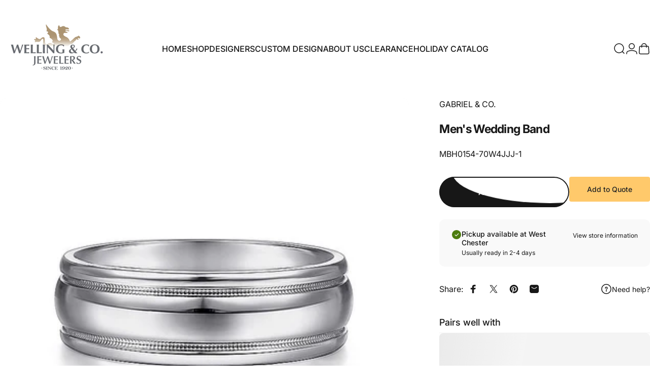

--- FILE ---
content_type: text/html; charset=utf-8
request_url: https://wellingandco.com/variants/42803901857992/?section_id=pickup-availability
body_size: 1037
content:
<div id="shopify-section-pickup-availability" class="shopify-section"><div class="pickup-availability-preview grid items-start justify-between gap-5"><div class="pickup-availability-info flex items-start gap-2d5"><svg class="icon icon-check-circle-filled icon-sm shrink-0" viewBox="0 0 24 24" stroke="none" fill="currentColor" xmlns="http://www.w3.org/2000/svg">
      <path fill-rule="evenodd" clip-rule="evenodd" d="M1.25 12C1.25 6.06294 6.06294 1.25 12 1.25C17.9371 1.25 22.75 6.06294 22.75 12C22.75 17.9371 17.9371 22.75 12 22.75C6.06294 22.75 1.25 17.9371 1.25 12ZM17.0303 10.0303C17.3232 9.73744 17.3232 9.26256 17.0303 8.96967C16.7374 8.67678 16.2626 8.67678 15.9697 8.96967L11 13.9393L9.03033 11.9697C8.73744 11.6768 8.26256 11.6768 7.96967 11.9697C7.67678 12.2626 7.67678 12.7374 7.96967 13.0303L10.4697 15.5303C10.6103 15.671 10.8011 15.75 11 15.75C11.1989 15.75 11.3897 15.671 11.5303 15.5303L17.0303 10.0303Z"></path>
    </svg><div class="grid gap-1">
          <p class="text-sm font-medium leading-tight">Pickup available at West Chester</p>
          <small class="text-xs leading-tight">Usually ready in 2-4 days</small>
        </div>
      </div>
      <button type="button" class="pickup-availability-button text-left" aria-controls="PickupAvailability" aria-expanded="false">
        <span class="link text-xs leading-tight">View store information</span>
      </button></div>

  <drawer-element id="PickupAvailability" class="pickup-availability-drawer drawer drawer--end z-45 fixed bottom-0 left-0 h-full w-full pointer-events-none"
    role="dialog"
    aria-modal="true"
    aria-label="Pickup availability"
    data-section-id="pickup-availability"
    hidden
  >
    <overlay-element class="overlay fixed-modal invisible opacity-0 fixed bottom-0 left-0 w-full h-screen pointer-events-none" aria-controls="PickupAvailability" aria-expanded="false"></overlay-element>
    <div class="drawer__inner z-10 absolute top-0 flex flex-col w-full h-full overflow-hidden">
      <gesture-element class="drawer__header flex justify-between opacity-0 invisible relative" tabindex="0">
        <span class="drawer__title heading lg:text-3xl text-2xl leading-none tracking-tight">Pickup availability</span>
        <button class="button button--secondary button--close drawer__close hidden sm:flex items-center justify-center" type="button" is="hover-button" aria-controls="PickupAvailability" aria-expanded="false" aria-label="Close">
          <span class="btn-fill" data-fill></span>
          <span class="btn-text"><svg class="icon icon-close icon-sm" viewBox="0 0 20 20" stroke="currentColor" fill="none" xmlns="http://www.w3.org/2000/svg">
      <path stroke-linecap="round" stroke-linejoin="round" d="M5 15L15 5M5 5L15 15"></path>
    </svg><svg class="icon icon-loader icon-sm absolute opacity-0 invisible animate-spin" viewBox="0 0 18 18" stroke="currentColor" fill="none" xmlns="http://www.w3.org/2000/svg">
      <path stroke-linecap="round" stroke-linejoin="round" d="M0.7,9.9C0.5,5.2,4.1,1.2,8.5,1c4.7-0.3,8.9,3.8,8.8,8.8"></path>
    </svg></span>
        </button>
      </gesture-element>
      <div class="drawer__content opacity-0 invisible flex flex-col h-full grow shrink">
        <div class="drawer__scrollable relative flex flex-col grow shrink">
          <div class="pickup-availability-product"> 
            <h3 class="text-base-xl font-medium leading-tight">Men&#39;s Wedding Band</h3></div>
          <ul class="pickup-availability-list grid gap-4 md:gap-5"><li class="pickup-availability-list__item grid gap-2 md:gap-3">
                <h4 class="font-medium leading-tight md:text-lg">West Chester</h4><div class="pickup-availability-info flex gap-2 items-center"><svg class="icon icon-check-circle-filled icon-sm shrink-0" viewBox="0 0 24 24" stroke="none" fill="currentColor" xmlns="http://www.w3.org/2000/svg">
      <path fill-rule="evenodd" clip-rule="evenodd" d="M1.25 12C1.25 6.06294 6.06294 1.25 12 1.25C17.9371 1.25 22.75 6.06294 22.75 12C22.75 17.9371 17.9371 22.75 12 22.75C6.06294 22.75 1.25 17.9371 1.25 12ZM17.0303 10.0303C17.3232 9.73744 17.3232 9.26256 17.0303 8.96967C16.7374 8.67678 16.2626 8.67678 15.9697 8.96967L11 13.9393L9.03033 11.9697C8.73744 11.6768 8.26256 11.6768 7.96967 11.9697C7.67678 12.2626 7.67678 12.7374 7.96967 13.0303L10.4697 15.5303C10.6103 15.671 10.8011 15.75 11 15.75C11.1989 15.75 11.3897 15.671 11.5303 15.5303L17.0303 10.0303Z"></path>
    </svg><p class="text-sm leading-tight">Pickup available,
                      usually ready in 2-4 days</p>
                  </div><address class="pickup-availability-address text-sm text-opacity not-italic"><p>8992 Cincinnati Dayton Rd.<br>West Chester OH 45069<br>United States</p><p class="text-sm not-italic">+15137798883</p></address>
              </li></ul>
        </div>
      </div>
    </div>
  </drawer-element></div>

--- FILE ---
content_type: text/javascript
request_url: https://wellingandco.com/cdn/shop/t/25/assets/pickup-availability.js?v=156228727908878613521764794092
body_size: -145
content:
customElements.get("pickup-availability")||customElements.define("pickup-availability",class extends HTMLElement{constructor(){super(),this.hasAttribute("available")&&(this.errorHtml=this.querySelector("template").content.firstElementChild.cloneNode(!0),this.onClickRefreshList=this.onClickRefreshList.bind(this),this.fetchAvailability(this.getAttribute("data-variant-id")))}fetchAvailability(variantId){let rootUrl=this.getAttribute("data-root-url");rootUrl.endsWith("/")||(rootUrl=rootUrl+"/");const variantSectionUrl=`${rootUrl}variants/${variantId}/?section_id=pickup-availability`;fetch(variantSectionUrl).then(response=>response.text()).then(responseText=>{const sectionInnerHTML=new DOMParser().parseFromString(responseText,"text/html").querySelector(".shopify-section");this.renderPreview(sectionInnerHTML)}).catch(()=>{const button=this.querySelector("button");button&&button.removeEventListener("click",this.onClickRefreshList),this.renderError()})}onClickRefreshList(){this.fetchAvailability(this.getAttribute("data-variant-id"))}update(variant){variant?.available?this.fetchAvailability(variant.id):(this.innerHTML="",this.removeAttribute("available"),this.setAttribute("hidden",""))}renderError(){this.innerHTML="",this.appendChild(this.errorHtml),this.querySelector("button").addEventListener("click",this.onClickRefreshList)}renderPreview(sectionInnerHTML){const drawer=document.querySelector(".pickup-availability-drawer");if(drawer&&drawer.remove(),!sectionInnerHTML.querySelector(".pickup-availability-preview")){this.innerHTML="",this.removeAttribute("available"),this.setAttribute("hidden","");return}this.innerHTML=sectionInnerHTML.querySelector(".pickup-availability-preview").outerHTML,this.removeAttribute("hidden"),this.setAttribute("available",""),document.body.appendChild(sectionInnerHTML.querySelector(".pickup-availability-drawer"))}});
//# sourceMappingURL=/cdn/shop/t/25/assets/pickup-availability.js.map?v=156228727908878613521764794092
